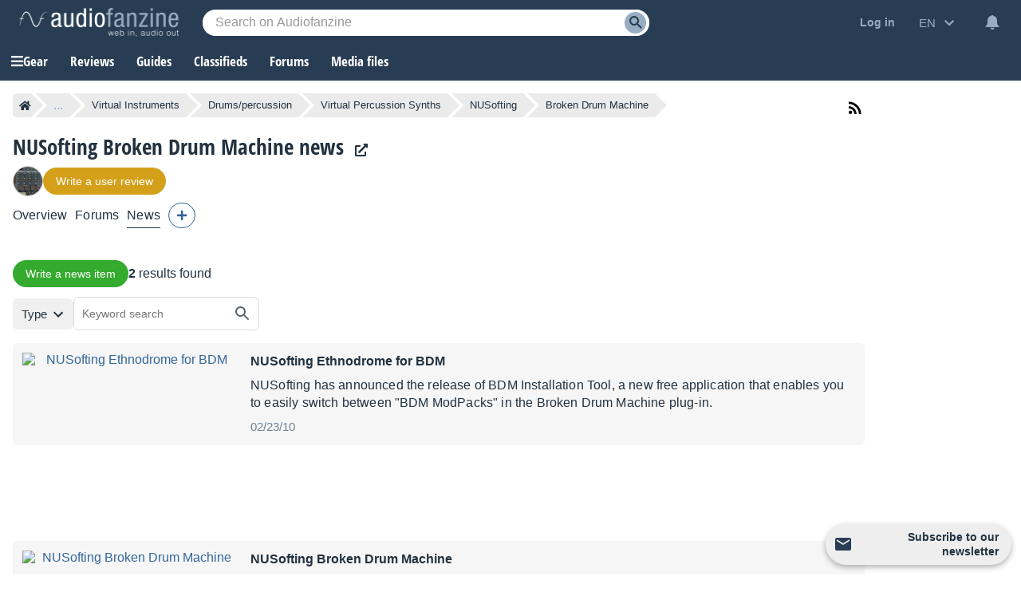

--- FILE ---
content_type: text/html; charset=utf-8
request_url: https://www.google.com/recaptcha/api2/aframe
body_size: 267
content:
<!DOCTYPE HTML><html><head><meta http-equiv="content-type" content="text/html; charset=UTF-8"></head><body><script nonce="CdN3_GxCo9wz5vRb5u0ebA">/** Anti-fraud and anti-abuse applications only. See google.com/recaptcha */ try{var clients={'sodar':'https://pagead2.googlesyndication.com/pagead/sodar?'};window.addEventListener("message",function(a){try{if(a.source===window.parent){var b=JSON.parse(a.data);var c=clients[b['id']];if(c){var d=document.createElement('img');d.src=c+b['params']+'&rc='+(localStorage.getItem("rc::a")?sessionStorage.getItem("rc::b"):"");window.document.body.appendChild(d);sessionStorage.setItem("rc::e",parseInt(sessionStorage.getItem("rc::e")||0)+1);localStorage.setItem("rc::h",'1769908794372');}}}catch(b){}});window.parent.postMessage("_grecaptcha_ready", "*");}catch(b){}</script></body></html>

--- FILE ---
content_type: application/javascript; charset=utf-8
request_url: https://fundingchoicesmessages.google.com/f/AGSKWxXxxMqI6S6CZJ8_R4aAqA1HLJDrOju3DwsI3QQ-bif0AW3a81I2hNbBqJM54CwpY0V4q-TcpxfCXu4fsMrT-ZhExUFp8ZXNVu05xLVmALlrzdDQeT_x_sNcgMDyg_Jg6oIc1TQ6bQFQQHseVC4MtiFi0EUbgoDlIAAspdyIIKsuktf0UYTJ3HOLIqLL/_-detect-adblock._response_ad.imageteam.org.nz/ads/&ad_type=
body_size: -1289
content:
window['a8af9301-ca41-4210-8d2a-cf9b699eae0f'] = true;